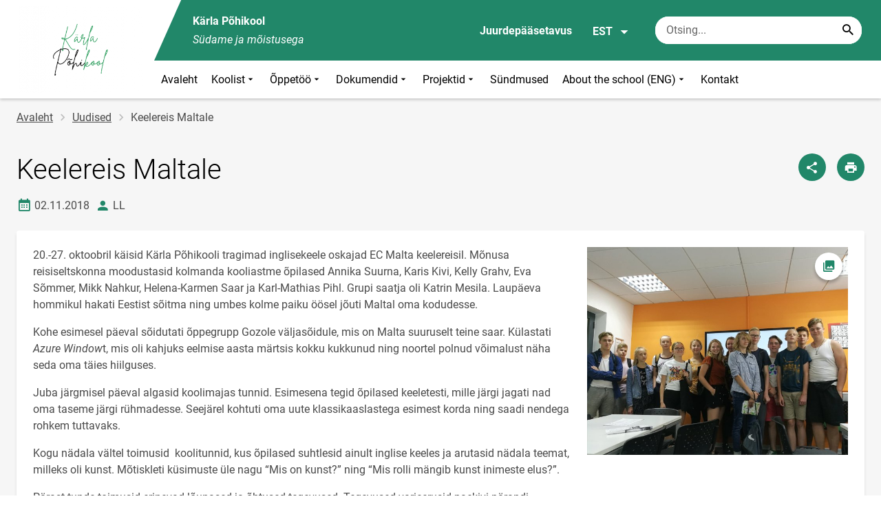

--- FILE ---
content_type: text/html; charset=UTF-8
request_url: https://kpk.edu.ee/et/uudised/keelereis-maltale
body_size: 11572
content:
<!DOCTYPE html>
<html lang="et" dir="ltr" prefix="content: http://purl.org/rss/1.0/modules/content/  dc: http://purl.org/dc/terms/  foaf: http://xmlns.com/foaf/0.1/  og: http://ogp.me/ns#  rdfs: http://www.w3.org/2000/01/rdf-schema#  schema: http://schema.org/  sioc: http://rdfs.org/sioc/ns#  sioct: http://rdfs.org/sioc/types#  skos: http://www.w3.org/2004/02/skos/core#  xsd: http://www.w3.org/2001/XMLSchema# " >
  <head>
      <script>
    // Consent Mode defaults BEFORE GTM loads
    window.dataLayer = window.dataLayer || [];
    function gtag(){ dataLayer.push(arguments); }
    gtag('consent', 'default', {
      analytics_storage: 'denied',
      ad_storage: 'denied',
      ad_user_data: 'denied',
      ad_personalization: 'denied',
      functionality_storage: 'granted',
      security_storage: 'granted',
      wait_for_update: 500
    });
  </script>
  <script>
    if (!window.DOMAIN_NAME) {
      var h = location.hostname.replace(/^www\./, '');
      var parts = h.split('.');
      // naive eTLD+1; fine for .ee
      window.DOMAIN_NAME = parts.slice(-2).join('.');
    }
  </script>
    <meta charset="utf-8" />
<meta name="description" content="20.-27. oktoobril käisid Kärla Põhikooli tragimad inglisekeele oskajad EC Malta keelereisil. Mõnusa reisiseltskonna moodustasid kolmanda kooliastme õpilased" />
<link rel="canonical" href="https://kpk.edu.ee/et/uudised/keelereis-maltale" />
<link rel="image_src" href="https://kpk.edu.ee/sites/kpk.edu.ee/files/styles/landscape/public/2018-11/45212258_374029866475904_8898589758142283776_n.jpg?h=e4a69f29&amp;itok=5yHsF8kP" />
<meta property="og:site_name" content="Kärla Põhikool" />
<meta property="og:type" content="article" />
<meta property="og:url" content="https://kpk.edu.ee/et/uudised/keelereis-maltale" />
<meta property="og:title" content="Keelereis Maltale" />
<meta property="og:description" content="20.-27. oktoobril käisid Kärla Põhikooli tragimad inglisekeele oskajad EC Malta keelereisil. Mõnusa reisiseltskonna moodustasid kolmanda kooliastme õpilased" />
<meta property="og:image" content="https://kpk.edu.ee/sites/kpk.edu.ee/files/styles/landscape/public/2018-11/45212258_374029866475904_8898589758142283776_n.jpg?h=e4a69f29&amp;itok=5yHsF8kP" />
<meta property="article:published_time" content="2018-11-02T09:46:07+02:00" />
<meta property="article:modified_time" content="2018-11-02T09:57:50+02:00" />
<meta name="twitter:card" content="summary" />
<meta name="twitter:description" content="20.-27. oktoobril käisid Kärla Põhikooli tragimad inglisekeele oskajad EC Malta keelereisil. Mõnusa reisiseltskonna moodustasid kolmanda kooliastme õpilased" />
<meta name="twitter:title" content="Keelereis Maltale" />
<meta name="twitter:image" content="https://kpk.edu.ee/sites/kpk.edu.ee/files/styles/landscape/public/2018-11/45212258_374029866475904_8898589758142283776_n.jpg?h=e4a69f29&amp;itok=5yHsF8kP" />
<meta name="Generator" content="Drupal 10 (https://www.drupal.org)" />
<meta name="MobileOptimized" content="width" />
<meta name="HandheldFriendly" content="true" />
<meta name="viewport" content="width=device-width, initial-scale=1.0" />
<link rel="icon" href="https://kpk.edu.ee/sites/kpk.edu.ee/files/KPK-1.ico" type="image/vnd.microsoft.icon" />
<link rel="alternate" hreflang="et" href="https://kpk.edu.ee/et/uudised/keelereis-maltale" />

      <div style="display: none !important;">Git tag 0.0.20</div>
    <title>Keelereis Maltale | Kärla Põhikool</title>
    <link rel="stylesheet" media="all" href="/sites/kpk.edu.ee/files/css/css_T0VdRV-329eHhbVlloieqfnWR2qcasW1NEmQEWBNWQk.css?delta=0&amp;language=et&amp;theme=harno_theme&amp;include=eJx1yNENwCAIBcCFbB3JPJWoCYoB_HD7TtD7vCJKserZ4LcOsLTQoUuSd5oUG0sGP-aXx2rBCFp6wh4Jx6XI3ExO8eeDXXOaMcPoA4XjKYI" />
<link rel="stylesheet" media="all" href="/sites/kpk.edu.ee/files/css/css_Kddzg6-FY5XXQQ2bPblqwPAcCmxF8ipop8qRTmG8gv0.css?delta=1&amp;language=et&amp;theme=harno_theme&amp;include=eJx1yNENwCAIBcCFbB3JPJWoCYoB_HD7TtD7vCJKserZ4LcOsLTQoUuSd5oUG0sGP-aXx2rBCFp6wh4Jx6XI3ExO8eeDXXOaMcPoA4XjKYI" />

    
          <link rel="shortcut icon" href="https://kpk.edu.ee/sites/kpk.edu.ee/files/KPK-1.ico" type="image/vnd.microsoft.icon">
        <style>
      :root {
                    --main-highlight:#218769;
                    --lighten-highlight:#e9f3f0;
                    --secondary-highlight:#393a4d;
                  }
    </style>
      <script>
        var ariaLabels = {
          share: 'share picture',
          print: 'print picture',
          download: 'download picture',
          close: 'close modal',
          pause: 'Peata bännerite liikumine',
          start: 'Käivita bännerite liikumine',
        }
      </script>
  </head>
  <body class="path-node node--type-article">
    <div class="accessibility" aria-expanded="false" aria-labelledby="accessibility-id">
      <span id="accessibility-id" class="sr-only">Juurdepääsetavuse modaalaken</span>
      <div class="container">
        <button class="btn btn-close-accessibility">
          <span class="sr-only">Sulge juurdepääsetavuse modaalaken</span>
          <i class="mdi mdi-close" aria-hidden="true"></i>
        </button><!--/btn btn-close-accessibility-->
        <div class="row">
          <div class="col-12 md-12 sm-12">
            <div class="accessibility__inner">
              <div class="row">
                <div class="col-4 md-12 sm-12">
                  <h3>Teksti suurus</h3>
                  <p>Teksti suuruse valimisel muutub see automaatselt</p>
                  <div class="form-group">
                    <div class="radio-list" role="group" aria-labelledby="accessibility-font">
                      <span id="accessibility-font" class="sr-only">Muuda fondi suurust</span>
                      <div class="custom-control custom-form-radio custom-form-inline">
                        <input type="radio" name="fontSize" id="input1696" class="custom-form-input" value="1x" checked>
                        <label for="input1696" class="custom-form-label size-normal">Vaikeväärtus</label>
                      </div><!--/custom-control custom-form-radio custom-form-inline-->
                      <div class="custom-control custom-form-radio custom-form-inline">
                        <input type="radio" name="fontSize" id="input1797" class="custom-form-input" value="2x">
                        <label for="input1797" class="custom-form-label size-2x">Suur</label>
                      </div><!--/custom-control custom-form-radio custom-form-inline-->
                      <div class="custom-control custom-form-radio custom-form-inline">
                        <input type="radio" name="fontSize" id="input1898" class="custom-form-input" value="4x">
                        <label for="input1898" class="custom-form-label size-4x">Väga suur</label>
                      </div><!--/custom-control custom-form-radio custom-form-inline-->
                    </div><!--/radio-list-->
                  </div><!--/form-group-->
                </div><!--/col-4 md-12 sm-12-->
                <div class="col-4 md-12 sm-12">
                  <h3>Reavahe</h3>
                  <p>Reavahe valimisel muutub see automaatselt</p>
                  <div class="form-group">
                    <div class="checkbox-list" role="group" aria-labelledby="accessibility-line-height">
                      <span id="accessibility-line-height" class="sr-only">Muuda joone kõrgust</span>
                      <div class="custom-control custom-checkbox custom-form-inline">
                        <input type="checkbox" name="paragraphSpacing" id="input1664" class="custom-form-input" value="high">
                        <label for="input1664" class="custom-form-label">Suurenda lõiguvahet</label>
                      </div><!--/custom-control custom-form-radio custom-form-inline-->
                      <div class="custom-control custom-checkbox custom-form-inline word-spacing">
                        <input type="checkbox" name="wordSpacing" id="input1774" class="custom-form-input" value="high">
                        <label for="input1774" class="custom-form-label">Suurenda sõnavahet</label>
                      </div><!--/custom-control custom-form-radio custom-form-inline-->
                      <div class="custom-control custom-checkbox custom-form-inline letter-spacing">
                        <input type="checkbox" name="letterSpacing" id="input1884" class="custom-form-input" value="high">
                        <label for="input1884" class="custom-form-label">Suurenda tähevahet</label>
                      </div><!--/custom-control custom-checkbox custom-form-inline-->
                    </div><!--/checkbox-list-->
                  </div><!--/form-group-->
                </div><!--/col-4 md-12 sm-12-->
                <div class="col-4 md-12 sm-12">
                  <h3>Kontrastsus</h3>
                  <p>Kontrastsuse valimisel muutub see automaatselt</p>
                  <div class="form-group">
                    <div class="radio-list" role="group" aria-labelledby="accessibility-line-height">
                      <span id="accessibility-line-height" class="sr-only">Muuda lehekülje kontrasti värvi</span>
                      <div class="custom-control custom-form-radio custom-form-inline">
                        <input type="radio" name="pageContrast" id="input11664" class="custom-form-input" value="normal" checked>
                        <label for="input11664" class="custom-form-label">Vaikeväärtus</label>
                      </div><!--/custom-control custom-form-radio custom-form-inline-->
                      <div class="custom-control custom-form-radio custom-form-inline">
                        <input type="radio" name="pageContrast" id="input11774" class="custom-form-input" value="high">
                        <label for="input11774" class="custom-form-label">Must-kollane</label>
                      </div><!--/custom-control custom-form-radio custom-form-inline-->
                    </div><!--/radio-list-->
                  </div><!--/form-group-->
                                      <a href="/et/ligipaasetavus" class="btn btn-accessible-info">Rohkem infot juurdepääsetavuse kohta</a>
                                  </div><!--/col-4 md-12 sm-12-->
              </div><!--/row-->
            </div><!--/accessibility__inner-->
          </div><!--/col-12 md-12 sm-12-->
        </div><!--/row-->
      </div><!--/container-->
    </div><!--/accessibility-->
    
      <div class="dialog-off-canvas-main-canvas" data-off-canvas-main-canvas>
      <div id="page-wrapper" class="main-wrapper">
  <a href="#main-content" class="skip-link">
    Liigu edasi põhisisu juurde
  </a>
	<header id="header" class="main-header" role="banner" aria-label="Saidi päis">
		<div class="container">
      <div class="header-wrapper">
        <div class="header-left">
          <a href="/et" class="header-logo-content">
                      <div class="header-logo" style="background-image: url(https://kpk.edu.ee/sites/kpk.edu.ee/files/logo/Ka%CC%88rla_kool-labipaistev.png);">
              <img src="/themes/custom/harno_theme/static/assets/images/placeholder-2.gif" alt="Kärla Põhikool">
            </div>
            <div class="header-logo-text xl-hide">
              <span>Kärla Põhikool</span>
            </div>
                    </a><!--/header-logo-content-->
        </div><!--/header-left-->
        <div class="header-right">
          <div class="header-right__top">
            <div class="header-school-name">
                              <span class="school-name">Kärla Põhikool</span>
                                            <span class="school-slogan"><em>Südame ja mõistusega</em></span>
                          </div><!--/header-school-name-->
            <button class="btn btn-header-accessibility" data-plugin="accessibility">Juurdepääsetavus</button>
                          <div class="language-picker">
                <button class="language-picker__button" aria-expanded="false" aria-haspopup="true" data-plugin="languageDropdown">
                  EST
                  <i class="mdi mdi-menu-down" aria-hidden="true"></i>
                </button><!--/language-picker__button-->
                                <div class="col-3 md-6 sm-12">
                        <div class="language-picker__dropdown" aria-describedby="language-picker-desc">
    <span class="sr-only" id="language-picker-desc">Select your language</span>
    <ul class="links language-picker__list"><li hreflang="et" data-drupal-link-system-path="node/368" class="language-picker__item is-active" aria-current="page"><a href="/et/uudised/keelereis-maltale" class="language-link is-active" aria-current="page" hreflang="et" data-drupal-link-system-path="node/368">EST</a></li></ul>
  </div><!--/language-picker__dropdown-->
                  </div>
    
    
    <!--/col-3 sm-12-->


              </div><!--/language-picker-->
                                      <div class="form-item search-input desktop-search">
            <form action="/et/uudised/keelereis-maltale" method="post" id="harno-blocks-search-api-form" accept-charset="UTF-8">
  <div class="form-item search-input">  
  <label for="edit-search-keys" class="form-label">
  </label>
    <input   placeholder="Otsing..." data-drupal-selector="edit-search-keys" data-search-api-autocomplete-search="general_search" class="form-autocomplete form-text search" data-autocomplete-path="/et/search_api_autocomplete/general_search?display=general_search&amp;filter=keys&amp;" type="text" id="edit-search-keys" name="search_keys" value="" size="10" maxlength="128" aria-label="Otsingukast    Sisesta märksõnad, mida soovid otsida."/>

  
                <button class="btn-link btn-search button js-form-submit form-submit btn search-submit-btn" title="Search..." data-drupal-selector="edit-submit-search" type="submit" id="edit-submit-search" name="op" value="Search..." type="submit" aria-label="Search..."></button>
        

</div>
  <input tabindex="-1"  autocomplete="off" data-drupal-selector="form-dp3pavlhl8kf3u-apmcpb0wl-wfznxv-2nmmsapmzg0" type="hidden" name="form_build_id" value="form-DP3PAvLHL8kf3U-aPmcPB0wl-wfznXV-2NMmSapMzG0"/>

  <input tabindex="-1"  data-drupal-selector="edit-harno-blocks-search-api-form" type="hidden" name="form_id" value="harno_blocks_search_api_form"/>

</form>

      </div><!--/form-item search-input-->


                        <div class="mobile-banner">
              <div class="mobile-links">
                <button class="btn btn-mobile-search" aria-expanded="false" data-plugin="mobileSearch">
                  <span class="sr-only">Otsing</span>
                  <i class="mdi mdi-magnify" aria-hidden="true"></i>
                </button><!--/btn btn-mobile-search-->
                <button class="menu-link" data-plugin="mobileMenu" aria-label="Vaheta menüüd" aria-expanded="false">
                  <span class="sr-only">Menüü avamine/sulgemine</span>
                  <i class="mdi mdi-menu" aria-hidden="true"></i>
                </button><!--/menu-link-->
              </div><!--/mobile-links-->
              <div class="mobile-search-overlay">
                <div class="form-item search-input">
            <form action="/et/uudised/keelereis-maltale" method="post" id="harno-blocks-search-api-form--2" accept-charset="UTF-8">
  <div class="form-item search-input">  
  <label for="edit-search-keys--2" class="form-label">
  </label>
    <input   placeholder="Otsing..." data-drupal-selector="edit-search-keys" data-search-api-autocomplete-search="general_search" class="form-autocomplete form-text search" data-autocomplete-path="/et/search_api_autocomplete/general_search?display=general_search&amp;filter=keys&amp;" type="text" id="edit-search-keys--2" name="search_keys" value="" size="10" maxlength="128" aria-label="Otsingukast    Sisesta märksõnad, mida soovid otsida."/>

  
                <button class="btn-link btn-search button js-form-submit form-submit btn search-submit-btn" title="Search..." data-drupal-selector="edit-submit-search" type="submit" id="edit-submit-search--2" name="op" value="Search..." type="submit" aria-label="Search..."></button>
        

</div>
  <input tabindex="-1"  autocomplete="off" data-drupal-selector="form-dye6fgidbjpiolwo8tle6-qszo65zh3pfw4elwgv3x8" type="hidden" name="form_build_id" value="form-DYe6FgidbJpiolWo8tLe6_QSZo65zH3PFW4ElWGv3x8"/>

  <input tabindex="-1"  data-drupal-selector="edit-harno-blocks-search-api-form-2" type="hidden" name="form_id" value="harno_blocks_search_api_form"/>

</form>

      </div><!--/form-item search-input-->


                <button class="btn close-btn-search" aria-label="Sulge menüü">
                  <i class="mdi mdi-close"></i>
                </button><!--/close-btn-->
              </div><!--/mobile-search-overlay-->
              <div class="mobile-menu">
                <nav aria-label="main-navigation">
                  <ul class="main-menu mobile">
                                                                                                                                                                                                                                                                                                                                                                                                                                                                                                                                                      
                                  
    <li>
                                        
                                                                      <a
                  href="/et"                         
     >
    Avaleht
                </a>

          </li>
                                        
                                  
    <li>
                                  
                                                                                                                                                                                                          <a
                  href="#"
                        
      aria-expanded="false" >
    Koolist
                </a>

              <div class="main-menu-dropdown">
                                          
                        
                <ul class="dropdown-link-block">
                              <li class="sm-show">
                  <a href="#" class="back-to-menu" aria-label="Tagasi peamenüüsse">
                    <i class="mdi mdi-menu-down"></i>
                    Koolist
                  </a>
                </li>
                                                                                                                                                                                                                                                                                                                                                    <li>
                                                        <a  class=" mainOverride"    href="/et/koolist/kooli-ajalugu"                  >Kooli ajalugu
                              </a>
              </li>
                                                                                                                                                                                                                                                                                                                                      <li>
                                          <a  class=" mainOverride"    href="/et/koolist/visioon-missioon-vaartused"                  >Visioon, missioon, väärtused
                              </a>
              </li>
                                                                                                                                                                                                                                                                                                                                      <li>
                                          <a  class=" mainOverride"    href="/et/koolist/opilasesindus"                  >Õpilasesindus
                              </a>
              </li>
                                                                                                                                                                                                                                                                                                                                      <li>
                                          <a  class=" mainOverride"    href="/et/koolist/oppenoukogu"                  >Õppenõukogu
                              </a>
              </li>
                              </ul><!--/dropdown-link-block-->
            
                <ul class="dropdown-link-block">
                                                                                                                                                                                                                                                                                                                                                    <li>
                                                        <a  class=" mainOverride"    href="/et/koolist/hoolekogu"                  >Hoolekogu
                              </a>
              </li>
                                                                                                                                                                                                                                                                                                                                      <li>
                                          <a  class=" mainOverride"    href="/et/koolist/vilistlased"                  >Vilistlased
                              </a>
              </li>
                                                                                                                                                                                                                                                                                                                                      <li>
                                          <a  class=" mainOverride"    href="/et/koolist/huviringid"                  >Huviringid
                              </a>
              </li>
                                                                                                                                                                                                                                                                                                                                      <li>
                                          <a  class=" mainOverride"    href="/et/koolist/kooli-laul"                  >Koolilaul
                              </a>
              </li>
                              </ul><!--/dropdown-link-block-->
            
                <ul class="dropdown-link-block">
                                                                                                                                                                                                                                                                                                                                                    <li>
                                                        <a  class=" mainOverride"    href="/et/koolist/isikuandmete-tootlemine"                  >Isikuandmete kaitse
                              </a>
              </li>
                                                                                                                                                                                                                                                                                                                                      <li>
                                          <a  class=" mainOverride"    href="/et/koolist/tunnustused"                  >Tunnustused
                              </a>
              </li>
                              </ul><!--/dropdown-link-block-->
            
        </div><!--/main-menu-dropdown-->
          </li>
                                        
                                  
    <li>
                                  
                                                                                                                                                                                              <a
                  href="#"
                        
      aria-expanded="false" >
    Õppetöö
                </a>

              <div class="main-menu-dropdown">
                                          
                        
                <ul class="dropdown-link-block">
                              <li class="sm-show">
                  <a href="#" class="back-to-menu" aria-label="Tagasi peamenüüsse">
                    <i class="mdi mdi-menu-down"></i>
                    Õppetöö
                  </a>
                </li>
                                                                                                                                                                                                                                                                                                                                                    <li>
                                                        <a  class=" mainOverride"    href="/et/oppetoo/oppe-ja-kasvatustoo-eesmargid"                  >Õppe- ja kasvatustöö eesmärgid
                              </a>
              </li>
                                                                                                                                                                                                                                                                                                                                      <li>
                                          <a  class=" mainOverride"    href="/et/oppetoo/oppetoo-korraldus"                  >Õppetöö korraldus
                              </a>
              </li>
                                                                                                                                                                                                                                                                                                                                      <li>
                                          <a  class=" mainOverride"    href="/et/oppetoo/kogukonna-ja-ettevotlikkuse-praktika-kett"                  >Kogukonna- ja ettevõtlikkuse praktika (KETT)
                              </a>
              </li>
                                                                                                                                                                                                                                                                                                                                      <li>
                                          <a  class=" mainOverride"    href="/et/oppetoo/pikapaevaruhm"                  >Pikapäevarühm
                              </a>
              </li>
                              </ul><!--/dropdown-link-block-->
            
                <ul class="dropdown-link-block">
                                                                                                                                                                                                                                                                                                                                                    <li>
                                                        <a  class=" mainOverride"    href="/et/loovtoo"                  >Loovtöö
                              </a>
              </li>
                                                                                                                                                                                                                                                                                                                                      <li>
                                          <a  class=" mainOverride"    href="/et/oppetoo/tunniplaan"                  >Tunniplaan
                              </a>
              </li>
                                                                                                                                                                                                                                                                                                                                      <li>
                                          <a  class=" mainOverride"    href="/et/oppetoo/vepa-metoodika"                  >VEPA metoodika
                              </a>
              </li>
                                                                                                                                                                                                                                                                                                                                      <li>
                                          <a  class=" mainOverride"    href="/et/oppetoo/opituba"                  >Õpituba
                              </a>
              </li>
                              </ul><!--/dropdown-link-block-->
            
                <ul class="dropdown-link-block">
                                                                                                                                                                                                                                                                                                                                                    <li>
                                                        <a  class=" mainOverride"    href="/et/oppetoo/tugitegevused"                  >Tugitegevused
                              </a>
              </li>
                              </ul><!--/dropdown-link-block-->
            
        </div><!--/main-menu-dropdown-->
          </li>
                                        
                                  
    <li>
                                  
                                                                                                                      <a
                  href="#"
                        
      aria-expanded="false" >
    Dokumendid
                </a>

              <div class="main-menu-dropdown">
                                          
                        
                <ul class="dropdown-link-block">
                              <li class="sm-show">
                  <a href="#" class="back-to-menu" aria-label="Tagasi peamenüüsse">
                    <i class="mdi mdi-menu-down"></i>
                    Dokumendid
                  </a>
                </li>
                                                                                                                                                                                                                                                                                                                                                    <li>
                                                        <a  class=" mainOverride"    href="/et/dokumendid/dokumendid"                  >Dokumendid
                              </a>
              </li>
                                                                                                                                                                                                                                                                                                                    <li>
                                          <a  class=" mainOverride"   target="_blank"
                  href="https://dhs.saare.edu.ee/?page=pub_search_dynobj&amp;tid=9240582&amp;unit_id=64465189&amp;u=20231108150702"                  >Dokumendiregister
                                  <i class="mdi mdi-open-in-new" ></i>
                  <span class="sr-only">Link avaneb uuel leheküljel</span>
                              </a>
              </li>
                                                                                                                                                                                                                                                                                                                    <li>
                                          <a  class=" mainOverride"   target="_blank"
                  href="https://sway.cloud.microsoft/Eb7CoEnSqFuKmlEp?ref=Link"                  >Õpetajate siseveeb
                                  <i class="mdi mdi-open-in-new" ></i>
                  <span class="sr-only">Link avaneb uuel leheküljel</span>
                              </a>
              </li>
                              </ul><!--/dropdown-link-block-->
            
        </div><!--/main-menu-dropdown-->
          </li>
                                        
                                  
    <li>
                                  
                                                                                                          <a
                  href="#"
                        
      aria-expanded="false" >
    Projektid
                </a>

              <div class="main-menu-dropdown">
                                          
                        
                <ul class="dropdown-link-block">
                              <li class="sm-show">
                  <a href="#" class="back-to-menu" aria-label="Tagasi peamenüüsse">
                    <i class="mdi mdi-menu-down"></i>
                    Projektid
                  </a>
                </li>
                                                                                                                                                                                                                                                                                                                                                    <li>
                                                        <a  class=" mainOverride"    href="/et/erasmus_projektid"                  >Erasmus+ projektid
                              </a>
              </li>
                                                                                                                                                                                                                                                                                                                                      <li>
                                          <a  class=" mainOverride"    href="/et/muud_projektid"                  >Muud projektid
                              </a>
              </li>
                              </ul><!--/dropdown-link-block-->
            
        </div><!--/main-menu-dropdown-->
          </li>
                                  
                                  
    <li>
                                  
                                                                      <a
                  href="/et/sundmused"                         
     >
    Sündmused
                </a>

          </li>
                                        
                                  
    <li>
                                  
                                                                                                                      <a
                  href="#"
                        
      aria-expanded="false" >
    About the school (ENG)
                </a>

              <div class="main-menu-dropdown">
                                          
                        
                <ul class="dropdown-link-block">
                              <li class="sm-show">
                  <a href="#" class="back-to-menu" aria-label="Tagasi peamenüüsse">
                    <i class="mdi mdi-menu-down"></i>
                    About the school (ENG)
                  </a>
                </li>
                                                                                                                                                                                                                                                                                                                                                    <li>
                                                        <a  class=" mainOverride"    href="/et/about-school-eng/introduction"                  >Introduction
                              </a>
              </li>
                                                                                                                                                                                                                                                                                                                                      <li>
                                          <a  class=" mainOverride"    href="/et/about-school-eng/vision-mission-core-values"                  >Vision. Mission. Core Values
                              </a>
              </li>
                                                                                                                                                                                                                                                                                                                                      <li>
                                          <a  class=" mainOverride"    href="/et/about-school-eng/international-projects-erasmus"                  >International Projects (Erasmus+)
                              </a>
              </li>
                              </ul><!--/dropdown-link-block-->
            
        </div><!--/main-menu-dropdown-->
          </li>
                                  
                                  
    <li>
                                  
                                                                      <a
                  href="/et/kontaktid"                         
     >
    Kontakt
                </a>

          </li>
    
                    <li class="bg-blue">
  <a href="#" aria-expanded="false">Keel:
    <strong>EST</strong>
  </a>
  <div class="main-menu-dropdown">
    <div class="focus-trap-first" tabindex="-1"></div>
    <ul class="dropdown-link-block">
      <li>
        <a href="#" class="back-to-menu" aria-label="Tagasi peamenüüsse">
          <i class="mdi mdi-menu-down" aria-hidden="true"></i>
          Keel
        </a>
      </li>
                        
                  </ul><!--/dropdown-link-block-->
    <div class="focus-trap-last" tabindex="-1"></div>
  </div><!--/main-menu-dropdown-->
</li>


                    <li class="bg-blue">
  <a href="#" aria-expanded="false">Juurdepääsetavus</a>
  <div class="main-menu-dropdown">
    <div class="focus-trap-first" tabindex="-1"></div>
    <ul class="dropdown-link-block">
      <li>
        <a href="#" class="back-to-menu" aria-label="Tagasi peamenüüsse">
          <i class="mdi mdi-menu-down" aria-hidden="true"></i>
          Juurdepääsetavus
        </a>
      </li>
      <li>
        <div class="accessibility accessibility--mobile">
          <div class="accessibility__inner">
            <div class="row">
              <div class="col-4 md-12 sm-12">
                <h3>Teksti suurus</h3>
                <p>Teksti suuruse valimisel muutub see automaatselt</p>
                <div class="form-group">
                  <div class="radio-list change-font" role="group" aria-labelledby="accessibility-font">
                    <span id="accessibility-font" class="sr-only">Muuda fondi suurust</span>
                    <div class="custom-control custom-form-radio custom-form-inline" tabindex="0">
                      <input type="radio" name="fontSize-mobile" id="input16691" class="custom-form-input" value="1x" checked>
                      <label for="input16691" class="custom-form-label size-normal">Vaikeväärtus</label>
                    </div><!--/custom-control custom-form-radio custom-form-inline-->
                    <div class="custom-control custom-form-radio custom-form-inline" tabindex="0">
                      <input type="radio" name="fontSize-mobile" id="input17197" class="custom-form-input" value="2x">
                      <label for="input17197" class="custom-form-label size-2x">Suur</label>
                    </div><!--/custom-control custom-form-radio custom-form-inline-->
                    <div class="custom-control custom-form-radio custom-form-inline" tabindex="0">
                      <input type="radio" name="fontSize-mobile" id="input11898" class="custom-form-input" value="4x">
                      <label for="input11898" class="custom-form-label size-4x">Väga suur</label>
                    </div><!--/custom-control custom-form-radio custom-form-inline-->
                  </div><!--/radio-list-->
                </div><!--/form-group-->
              </div><!--/col-4 md-12 sm-12-->
              <div class="col-4 md-12 sm-12">
                <h3>Reavahe</h3>
                <p>Reavahe valimisel muutub see automaatselt</p>
                <div class="form-group">
                  <div class="checkbox-list" role="group" aria-labelledby="accessibility-line-height">
                    <span id="accessibility-line-height" class="sr-only">Muuda joone kõrgust</span>
                    <div class="custom-control custom-checkbox custom-form-inline">
                      <input type="checkbox" name="paragraphSpacing" id="input16641" class="custom-form-input" value="high">
                      <label for="input16641" class="custom-form-label size-normal">Suurenda lõiguvahet</label>
                    </div><!--/custom-control custom-form-radio custom-form-inline-->
                    <div class="custom-control custom-checkbox custom-form-inline word-spacing">
                      <input type="checkbox" name="wordSpacing" id="input17741" class="custom-form-input" value="high">
                      <label for="input17741" class="custom-form-label size-1x">Suurenda sõnavahet</label>
                    </div><!--/custom-control custom-form-radio custom-form-inline-->
                    <div class="custom-control custom-checkbox custom-form-inline letter-spacing">
                      <input type="checkbox" name="letterSpacing" id="input18841" class="custom-form-input" value="high">
                      <label for="input18841" class="custom-form-label size-2x">Suurenda tähevahet</label>
                    </div><!--/custom-control custom-checkbox custom-form-inline-->
                  </div><!--/checkbox-list-->
                </div><!--/form-group-->
              </div><!--/col-4 md-12 sm-12-->
              <div class="col-4 md-12 sm-12">
                <h3>Kontrastsus</h3>
                <p>Kontrastsuse valimisel muutub see automaatselt</p>
                <div class="form-group">
                  <div class="radio-list" role="group" aria-labelledby="accessibility-contrast">
                    <span id="accessibility-contrast" class="sr-only">Muuda lehekülje kontrasti värvi</span>
                    <div class="custom-control custom-form-radio custom-form-inline" tabindex="0">
                      <input type="radio" name="pageContrast-mobile" id="input1166994" class="custom-form-input" value="normal" checked>
                      <label for="input1166994" class="custom-form-label">Vaikeväärtus</label>
                    </div><!--/custom-control custom-form-radio custom-form-inline-->
                    <div class="custom-control custom-form-radio custom-form-inline" tabindex="0">
                      <input type="radio" name="pageContrast-mobile" id="input1177994" class="custom-form-input" value="high">
                      <label for="input1177994" class="custom-form-label">Must-kollane</label>
                    </div><!--/custom-control custom-form-radio custom-form-inline-->
                  </div><!--/radio-list-->
                </div><!--/form-group-->
                                  <a href="/ligipaasetavus" class="btn btn-accessible-info">Rohkem infot juurdepääsetavuse kohta</a>
                              </div><!--/col-4 md-12 sm-12-->
            </div><!--/row-->
          </div><!--/accessibility__inner-->
        </div><!--/accessibility-->
      </li>
    </ul><!--/dropdown-link-block-->
    <div class="focus-trap-last" tabindex="-1"></div>
  </div><!--/main-menu-dropdown-->
</li>
                  </ul>
                </nav>
                <div class="main-focus-trap-last" tabindex="-1"></div>
              </div><!--/mobile-menu-->
            </div><!--/mobile-banner-->
          </div><!--/header-right__top-->

          <div class="header-right__bottom">
                          <div class="desktop-menu">
                <ul class="main-menu mobile main-menu" data-plugin="mainMenuDropdown">
                                                                                                                                                                                                                                                                                                                                                                                                                                                                                                                                                    
                                  
    <li>
                                        
                                                                      <a
                  href="/et"                         
     >
    Avaleht
                </a>

          </li>
                                        
                                  
    <li>
                                  
                                                                                                                                                                                                          <a
                  href="#"
                        
      aria-expanded="false" >
    Koolist
                </a>

              <div class="main-menu-dropdown">
                                          
                        
                <ul class="dropdown-link-block">
                              <li class="sm-show">
                  <a href="#" class="back-to-menu" aria-label="Tagasi peamenüüsse">
                    <i class="mdi mdi-menu-down"></i>
                    Koolist
                  </a>
                </li>
                                                                                                                                                                                                                                                                                                                                                    <li>
                                                        <a  class=" mainOverride"    href="/et/koolist/kooli-ajalugu"                  >Kooli ajalugu
                              </a>
              </li>
                                                                                                                                                                                                                                                                                                                                      <li>
                                          <a  class=" mainOverride"    href="/et/koolist/visioon-missioon-vaartused"                  >Visioon, missioon, väärtused
                              </a>
              </li>
                                                                                                                                                                                                                                                                                                                                      <li>
                                          <a  class=" mainOverride"    href="/et/koolist/opilasesindus"                  >Õpilasesindus
                              </a>
              </li>
                                                                                                                                                                                                                                                                                                                                      <li>
                                          <a  class=" mainOverride"    href="/et/koolist/oppenoukogu"                  >Õppenõukogu
                              </a>
              </li>
                              </ul><!--/dropdown-link-block-->
            
                <ul class="dropdown-link-block">
                                                                                                                                                                                                                                                                                                                                                    <li>
                                                        <a  class=" mainOverride"    href="/et/koolist/hoolekogu"                  >Hoolekogu
                              </a>
              </li>
                                                                                                                                                                                                                                                                                                                                      <li>
                                          <a  class=" mainOverride"    href="/et/koolist/vilistlased"                  >Vilistlased
                              </a>
              </li>
                                                                                                                                                                                                                                                                                                                                      <li>
                                          <a  class=" mainOverride"    href="/et/koolist/huviringid"                  >Huviringid
                              </a>
              </li>
                                                                                                                                                                                                                                                                                                                                      <li>
                                          <a  class=" mainOverride"    href="/et/koolist/kooli-laul"                  >Koolilaul
                              </a>
              </li>
                              </ul><!--/dropdown-link-block-->
            
                <ul class="dropdown-link-block">
                                                                                                                                                                                                                                                                                                                                                    <li>
                                                        <a  class=" mainOverride"    href="/et/koolist/isikuandmete-tootlemine"                  >Isikuandmete kaitse
                              </a>
              </li>
                                                                                                                                                                                                                                                                                                                                      <li>
                                          <a  class=" mainOverride"    href="/et/koolist/tunnustused"                  >Tunnustused
                              </a>
              </li>
                              </ul><!--/dropdown-link-block-->
            
        </div><!--/main-menu-dropdown-->
          </li>
                                        
                                  
    <li>
                                  
                                                                                                                                                                                              <a
                  href="#"
                        
      aria-expanded="false" >
    Õppetöö
                </a>

              <div class="main-menu-dropdown">
                                          
                        
                <ul class="dropdown-link-block">
                              <li class="sm-show">
                  <a href="#" class="back-to-menu" aria-label="Tagasi peamenüüsse">
                    <i class="mdi mdi-menu-down"></i>
                    Õppetöö
                  </a>
                </li>
                                                                                                                                                                                                                                                                                                                                                    <li>
                                                        <a  class=" mainOverride"    href="/et/oppetoo/oppe-ja-kasvatustoo-eesmargid"                  >Õppe- ja kasvatustöö eesmärgid
                              </a>
              </li>
                                                                                                                                                                                                                                                                                                                                      <li>
                                          <a  class=" mainOverride"    href="/et/oppetoo/oppetoo-korraldus"                  >Õppetöö korraldus
                              </a>
              </li>
                                                                                                                                                                                                                                                                                                                                      <li>
                                          <a  class=" mainOverride"    href="/et/oppetoo/kogukonna-ja-ettevotlikkuse-praktika-kett"                  >Kogukonna- ja ettevõtlikkuse praktika (KETT)
                              </a>
              </li>
                                                                                                                                                                                                                                                                                                                                      <li>
                                          <a  class=" mainOverride"    href="/et/oppetoo/pikapaevaruhm"                  >Pikapäevarühm
                              </a>
              </li>
                              </ul><!--/dropdown-link-block-->
            
                <ul class="dropdown-link-block">
                                                                                                                                                                                                                                                                                                                                                    <li>
                                                        <a  class=" mainOverride"    href="/et/loovtoo"                  >Loovtöö
                              </a>
              </li>
                                                                                                                                                                                                                                                                                                                                      <li>
                                          <a  class=" mainOverride"    href="/et/oppetoo/tunniplaan"                  >Tunniplaan
                              </a>
              </li>
                                                                                                                                                                                                                                                                                                                                      <li>
                                          <a  class=" mainOverride"    href="/et/oppetoo/vepa-metoodika"                  >VEPA metoodika
                              </a>
              </li>
                                                                                                                                                                                                                                                                                                                                      <li>
                                          <a  class=" mainOverride"    href="/et/oppetoo/opituba"                  >Õpituba
                              </a>
              </li>
                              </ul><!--/dropdown-link-block-->
            
                <ul class="dropdown-link-block">
                                                                                                                                                                                                                                                                                                                                                    <li>
                                                        <a  class=" mainOverride"    href="/et/oppetoo/tugitegevused"                  >Tugitegevused
                              </a>
              </li>
                              </ul><!--/dropdown-link-block-->
            
        </div><!--/main-menu-dropdown-->
          </li>
                                        
                                  
    <li>
                                  
                                                                                                                      <a
                  href="#"
                        
      aria-expanded="false" >
    Dokumendid
                </a>

              <div class="main-menu-dropdown">
                                          
                        
                <ul class="dropdown-link-block">
                              <li class="sm-show">
                  <a href="#" class="back-to-menu" aria-label="Tagasi peamenüüsse">
                    <i class="mdi mdi-menu-down"></i>
                    Dokumendid
                  </a>
                </li>
                                                                                                                                                                                                                                                                                                                                                    <li>
                                                        <a  class=" mainOverride"    href="/et/dokumendid/dokumendid"                  >Dokumendid
                              </a>
              </li>
                                                                                                                                                                                                                                                                                                                    <li>
                                          <a  class=" mainOverride"   target="_blank"
                  href="https://dhs.saare.edu.ee/?page=pub_search_dynobj&amp;tid=9240582&amp;unit_id=64465189&amp;u=20231108150702"                  >Dokumendiregister
                                  <i class="mdi mdi-open-in-new" ></i>
                  <span class="sr-only">Link avaneb uuel leheküljel</span>
                              </a>
              </li>
                                                                                                                                                                                                                                                                                                                    <li>
                                          <a  class=" mainOverride"   target="_blank"
                  href="https://sway.cloud.microsoft/Eb7CoEnSqFuKmlEp?ref=Link"                  >Õpetajate siseveeb
                                  <i class="mdi mdi-open-in-new" ></i>
                  <span class="sr-only">Link avaneb uuel leheküljel</span>
                              </a>
              </li>
                              </ul><!--/dropdown-link-block-->
            
        </div><!--/main-menu-dropdown-->
          </li>
                                        
                                  
    <li>
                                  
                                                                                                          <a
                  href="#"
                        
      aria-expanded="false" >
    Projektid
                </a>

              <div class="main-menu-dropdown">
                                          
                        
                <ul class="dropdown-link-block">
                              <li class="sm-show">
                  <a href="#" class="back-to-menu" aria-label="Tagasi peamenüüsse">
                    <i class="mdi mdi-menu-down"></i>
                    Projektid
                  </a>
                </li>
                                                                                                                                                                                                                                                                                                                                                    <li>
                                                        <a  class=" mainOverride"    href="/et/erasmus_projektid"                  >Erasmus+ projektid
                              </a>
              </li>
                                                                                                                                                                                                                                                                                                                                      <li>
                                          <a  class=" mainOverride"    href="/et/muud_projektid"                  >Muud projektid
                              </a>
              </li>
                              </ul><!--/dropdown-link-block-->
            
        </div><!--/main-menu-dropdown-->
          </li>
                                  
                                  
    <li>
                                  
                                                                      <a
                  href="/et/sundmused"                         
     >
    Sündmused
                </a>

          </li>
                                        
                                  
    <li>
                                  
                                                                                                                      <a
                  href="#"
                        
      aria-expanded="false" >
    About the school (ENG)
                </a>

              <div class="main-menu-dropdown">
                                          
                        
                <ul class="dropdown-link-block">
                              <li class="sm-show">
                  <a href="#" class="back-to-menu" aria-label="Tagasi peamenüüsse">
                    <i class="mdi mdi-menu-down"></i>
                    About the school (ENG)
                  </a>
                </li>
                                                                                                                                                                                                                                                                                                                                                    <li>
                                                        <a  class=" mainOverride"    href="/et/about-school-eng/introduction"                  >Introduction
                              </a>
              </li>
                                                                                                                                                                                                                                                                                                                                      <li>
                                          <a  class=" mainOverride"    href="/et/about-school-eng/vision-mission-core-values"                  >Vision. Mission. Core Values
                              </a>
              </li>
                                                                                                                                                                                                                                                                                                                                      <li>
                                          <a  class=" mainOverride"    href="/et/about-school-eng/international-projects-erasmus"                  >International Projects (Erasmus+)
                              </a>
              </li>
                              </ul><!--/dropdown-link-block-->
            
        </div><!--/main-menu-dropdown-->
          </li>
                                  
                                  
    <li>
                                  
                                                                      <a
                  href="/et/kontaktid"                         
     >
    Kontakt
                </a>

          </li>
    
                </ul>
              </div>
                      </div><!--/header-right__bottom-->
        </div><!--/header-right-->
      </div><!--/header-wrapper-->
		</div>
	</header>
  			<main class="page-main" role="main">
    		<div class="container">

                          <div class="row">
          <div class="col-12 md-12 sm-12">
                                        <nav aria-label="breadcrumb" role="navigation" aria-labelledby="system-breadcrumb">
    <h2 id="system-breadcrumb" class="visually-hidden">Jälglink</h2>
    <ol class="breadcrumb">
          <li class="breadcrumb-item">
                              <a href="/et">Avaleht</a>
            
              </li>
          <li class="breadcrumb-item">
                              <a href="/et/uudised"> Uudised</a>
            
              </li>
          <li class="breadcrumb-item">
                  Keelereis Maltale
              </li>
        </ol>
  </nav>

      <!--/col-3 sm-12-->

                      </div>
        </div>
            			<div class="row">
									
      								<div  id="main-content"  class="col-12 ">
																																						                                                                                                                                                                                <div class="header-block ">
                    <div class="header-block__title-block">
                                                                              <h1>
<span property="schema:name">Keelereis Maltale</span>
</h1>

      
                    </div>
                    <!--/__btn-block-->
                    <div class="header-block__btn-block ">
                                                                          <a href="javascript:void(0);" class="btn btn-primary before-share" aria-label="Jaga" data-plugin="shareModal" data-url="https://kpk.edu.ee/et/uudised/keelereis-maltale"></a>                          <a href="javascript:void(0);" class="btn btn-primary before-print sm-hide" aria-label="Prindi lehekülg" data-plugin="printPage"></a>                                             </div>
                    <!--/__btn-block-->
                                                                  <div class="header-block__additional-info">
                          <span class="date-created">
                            <i class="mdi mdi-calendar-month" aria-hidden="true" title="Loomise kuupäev"></i>
                            <span class="sr-only">Loomise kuupäev</span>
                            02.11.2018
                          </span><!--/date-indicator-->
                                                      <span class="content-author">
                              <i class="mdi mdi-account" aria-hidden="true" title="Autor"></i>
                              <span class="sr-only">autor</span>
                              LL
                            </span><!--/author-indicator-->
                                                  </div>
                                                                                  </div>
                  <!--/header-block-sidemenu-->
              
											
											
              
						    <div data-drupal-messages-fallback class="hidden"></div>
            <article about="/et/uudised/keelereis-maltale" typeof="schema:Article" class="content-block node node--type-article node--promoted node--view-mode-full clearfix">
      <div class="row">
      
        <span property="schema:name" content="Keelereis Maltale" class="rdf-meta hidden"></span>

                  <div class="col-8 md-6 sm-12">
                                                                  <div property="schema:text" class="text-field"><p>
	20.-27. oktoobril käisid Kärla Põhikooli tragimad inglisekeele oskajad EC Malta keelereisil. Mõnusa reisiseltskonna moodustasid kolmanda kooliastme õpilased Annika Suurna, Karis Kivi, Kelly Grahv, Eva Sõmmer, Mikk Nahkur, Helena-Karmen Saar ja Karl-Mathias Pihl. Grupi saatja oli Katrin Mesila. Laupäeva hommikul hakati Eestist sõitma ning umbes kolme paiku öösel jõuti Maltal oma kodudesse.</p>

<p>
	Kohe esimesel päeval sõidutati õppegrupp Gozole väljasõidule, mis on Malta suuruselt teine saar. Külastati <em>Azure Window</em>t, mis oli kahjuks eelmise aasta märtsis kokku kukkunud ning noortel polnud võimalust näha seda oma täies hiilguses.</p>

<p>
	Juba järgmisel päeval algasid koolimajas tunnid. Esimesena tegid õpilased keeletesti, mille järgi jagati nad oma taseme järgi rühmadesse. Seejärel kohtuti oma uute klassikaaslastega esimest korda ning saadi nendega rohkem tuttavaks.</p>

<p>
	Kogu nädala vältel toimusid&nbsp; koolitunnid, kus õpilased suhtlesid ainult inglise keeles ja arutasid nädala teemat, milleks oli kunst. Mõtiskleti küsimuste üle nagu “Mis on kunst?” ning “Mis rolli mängib kunst inimeste elus?”.</p>

<p>
	Pärast tunde toimusid erinevad lõunased ja õhtused tegevused. Tegevused varieerusid paekivi pärandi muuseumist, <em>bowlingu </em>ja <em>laser tagin</em>i. Tegevused olid lõbusad, kuid kõigi lemmikuks osutus Vahemeres ujumine. Kuna Eestis oli sel ajal juba mõned miinuskraadidki, oli värskendav veel viimast korda enne aasta lõppu ujumas käia.</p>

<p>
	Pärast nädalakest soojas Malta kliimas suundusid noored tagasi Eestisse, kus neid ootas vihmane ning lumine ilm.</p>

<p>
	<strong><a class="link-in-new" target="_blank" href="https://photos.app.goo.gl/uMoLtfosu37cMC8M8">Pildigalerii LINK<span class="sr-only">link opens on new page</span><i class="mdi mdi-open-in-new" aria-label="Pildigalerii LINK"></i></a></strong></p>

<p>
	&nbsp;</p>

<p>
	Annika Suurna ja Karis Kivi</p>

<p>
	9.klassist</p>
</div>
  
              </div>
            <div class="col-4 md-6 sm-12">
                      
                        
                                
                            
                  
        <style>
  :root {
    --one-image-size: 79.6573875803%;
  }
  </style>
          <div class="image-block">
            <a data-bigPicture="/sites/kpk.edu.ee/files/styles/modal_picture/public/2018-11/45212258_374029866475904_8898589758142283776_n.jpg?itok=LHbAvwJg" id="318"  data-image="/sites/kpk.edu.ee/files/2018-11/45212258_374029866475904_8898589758142283776_n.jpg" href="/sites/kpk.edu.ee/files/2018-11/45212258_374029866475904_8898589758142283776_n.jpg"  data-plugin="modalOpener" alt=""  title="Annika Suurna, Kelly Grahv, Karis Kivi ja Mikk Nahkur on rõõmsalt segunenud oma uute klassiklaaslastega Maltal." data-modal="single" class="image-field image-field--landscape image-field--one-image-custom" style="background-image: url('/sites/kpk.edu.ee/files/styles/detail_one_image/public/2018-11/45212258_374029866475904_8898589758142283776_n.jpg?itok=VTcnCCch');
                            " tabindex="0">
              <img src="/themes/custom/harno_theme/static/assets/images/placeholder-1.gif" alt="" >

              <span class="gallery-icon">
                          <i class="mdi mdi-image-multiple" aria-hidden="true"></i>
                          <span class="sr-only">Ava foto</span>
                        </span>
            </a><!--/image-field-->
          </div><!--/image-block-->
        
      

              </div><!--/col-5 md-12 sm-12-->
          </div>
            <div class="row">
    <div class="col-12 md-12 sm-12">
      <div class="content-creating-info">
        <span>Viimati muudetud 02.11.2018.</span>
      </div><!--/content-creating-info-->
    </div><!--/col-12 md-12 sm-12-->
  </div><!--/row-->
</article>

      

										          				</div>
				<!--/col-12-->
			</div>
      
                                        <div class="col-3 md-6 sm-12">
                        <div class="row no-print">
  <div class="col-12 md-12 sm-12">

    <div class="header-block">
      <div class="header-block__title-block">
        <h1> Rohkem uudiseid</h1>
      </div><!--/__title-block-->
    </div><!--/header-block-->
    <article class="content-block">
      <div class="row">
                                        
                                                          <div class="col-3 md-6 sm-12">
            <a href="/et/uudised/joulukingiks-reis-lottemaale" class="news-block">
              
                              <div class="news-block__tag">
                  <span>Meie lood</span>
                </div>
              
              <div class="news-block__thumbnail" style="background-image: url(/sites/kpk.edu.ee/files/styles/galleries_and_news/public/2025-12/20251212_120037.jpg?h=94b28deb&amp;itok=tbinDCRd);">
                <img src="/themes/custom/harno_theme/static/assets/images/placeholder-1.gif" alt="">
              </div><!--/gallery-block__thumbnail-->
              <div class="news-block__news-info">
                <h3>Jõulukingiks reis Lottemaale</h3>
                <div class="additional-info">
                  <span class="date-indicator">
                      <i class="mdi mdi-calendar-month" aria-hidden="true"></i>
											<span class="sr-only">Loomise kuupäev</span>
										17.12.2025
									</span>
                                      <span class="author-indicator">
											<span class="sr-only">Autor</span>
											Kärt Aulik
										</span>
                                  </div>
              </div><!--/gallery-block__gallery-info-->
            </a><!--/gallery-block-->
          </div><!--/col-3 md-6 sm-12-->
                                        
                                                          <div class="col-3 md-6 sm-12">
            <a href="/et/uudised/opetlik-iii-advendihommik-opilasesinduse-poolt" class="news-block">
              
                              <div class="news-block__tag">
                  <span>Meie lood</span>
                </div>
              
              <div class="news-block__thumbnail" style="background-image: url(/sites/kpk.edu.ee/files/styles/galleries_and_news/public/2025-12/img_5635.jpg?h=71976bb4&amp;itok=4qPRBUV_);">
                <img src="/themes/custom/harno_theme/static/assets/images/placeholder-1.gif" alt="">
              </div><!--/gallery-block__thumbnail-->
              <div class="news-block__news-info">
                <h3>Õpetlik III advendihommik õpilasesinduse poolt</h3>
                <div class="additional-info">
                  <span class="date-indicator">
                      <i class="mdi mdi-calendar-month" aria-hidden="true"></i>
											<span class="sr-only">Loomise kuupäev</span>
										15.12.2025
									</span>
                                      <span class="author-indicator">
											<span class="sr-only">Autor</span>
											Kärt Aulik
										</span>
                                  </div>
              </div><!--/gallery-block__gallery-info-->
            </a><!--/gallery-block-->
          </div><!--/col-3 md-6 sm-12-->
                                        
                                                                                                              <div class="col-3 md-6 sm-12">
            <a href="/et/uudised/joululaat-kasitoo-kodused-maitsed-ja-jouluehted" class="news-block">
              
                              <div class="news-block__tag">
                  <span>Meie lood</span>
                </div>
              
              <div class="news-block__thumbnail" style="background-image: url(/sites/kpk.edu.ee/files/styles/galleries_and_news/public/2025-12/screenshot_2025-12-12_at_11.33.34.png?h=3daec32a&amp;itok=PKAWZIw7);">
                <img src="/themes/custom/harno_theme/static/assets/images/placeholder-1.gif" alt="Jõululaat 2025">
              </div><!--/gallery-block__thumbnail-->
              <div class="news-block__news-info">
                <h3>Jõululaat - käsitöö, kodused maitsed ja jõuluehted</h3>
                <div class="additional-info">
                  <span class="date-indicator">
                      <i class="mdi mdi-calendar-month" aria-hidden="true"></i>
											<span class="sr-only">Loomise kuupäev</span>
										12.12.2025
									</span>
                                      <span class="author-indicator">
											<span class="sr-only">Autor</span>
											Kaidi Liivas
										</span>
                                  </div>
              </div><!--/gallery-block__gallery-info-->
            </a><!--/gallery-block-->
          </div><!--/col-3 md-6 sm-12-->
                                        
                                                                                                              <div class="col-3 md-6 sm-12">
            <a href="/et/uudised/koolipeegli-joulunumber-ootab-lugema" class="news-block">
              
                              <div class="news-block__tag">
                  <span>Meie lood</span>
                </div>
              
              <div class="news-block__thumbnail" style="background-image: url(/sites/kpk.edu.ee/files/styles/galleries_and_news/public/2025-12/8251e56a-056b-44ec-bed0-5687bb1e0fcc.jpg?h=d8e66f9d&amp;itok=jKqVzIOM);">
                <img src="/themes/custom/harno_theme/static/assets/images/placeholder-1.gif" alt="Kooliajalehe Koolipeegel toimetus">
              </div><!--/gallery-block__thumbnail-->
              <div class="news-block__news-info">
                <h3>Koolipeegli jõulunumber ootab lugema</h3>
                <div class="additional-info">
                  <span class="date-indicator">
                      <i class="mdi mdi-calendar-month" aria-hidden="true"></i>
											<span class="sr-only">Loomise kuupäev</span>
										11.12.2025
									</span>
                                      <span class="author-indicator">
											<span class="sr-only">Autor</span>
											Laidi Lindau
										</span>
                                  </div>
              </div><!--/gallery-block__gallery-info-->
            </a><!--/gallery-block-->
          </div><!--/col-3 md-6 sm-12-->
                <div class="col-12 md-12 sm-12">
          <a href="/et/uudised?article_type=2&amp;article_type_mobile=2" class="btn btn-secondary btn-more-news">Vaata rohkem</a>
        </div>
      </div>
    </article><!--/content-block-->
  </div>
</div><!--/row-->

                  </div>
    
    
    <!--/col-3 sm-12-->


              			<!--/row-->
		</div>
		<!--/container-->
	</main>
																																<footer class="main-footer">
									<div class="footer-content">
					<div class="container">
						<div class="row">
							                    <div class="col-3 md-6 sm-12">
                            <div class="block">
     <div class="block-title">
       <h4>Üldine kontakt</h4>
     </div><!--/block-title-->
     <ul class="contacts">
                <li>
           <span>Kärla Põhikool</span>
         </li>
                       <li>
           <address>Kooli 4 Kärla Saaremaa 93501 </address>
         </li>
                       <li>
           <a class="btn btn-link" href="tel:+372 45 42 030">+372 45 42 030</a>
         </li>
                       <li>
           <a class="btn btn-link" href="mailto:kool@kpk.edu.ee">kool@kpk.edu.ee</a>
         </li>
                       <li>
           <a class="btn btn-link map" href="/et/kontakt/asukohad"> Asukoha informatsioon</a>
         </li>
                                 </ul><!--/contact-->
   </div><!--/block-->

 
                  </div>
    
    
    <!--/col-3 sm-12-->

                <div class="col-3 md-6 sm-12">
                        <div class="block">
  <div class="block-title">
    <h4>Olulised kontaktid</h4>
  </div><!--/block-title-->
      <ul class="contacts important">
              <li>
          <span>Koolijuht</span>
                      <span class="bold"> +372&nbsp;512&nbsp;7899</span>
                  </li>
              <li>
          <span>Perenaine</span>
                      <span class="bold">+&nbsp;372&nbsp;58&nbsp;86&nbsp;0448</span>
                  </li>
          </ul><!--/contacts-->
  </div><!--/block-->

                  </div>
    
    
    <!--/col-3 sm-12-->

                <div class="col-3 md-6 sm-12">
                        
      <div  class="block" >
      <div class="block-title">
        <h4> Jälgi meid</h4>
      </div><!--/block-title-->
      <table class="social-links-table">
        <tbody>
                  <tr>
                          <td>
                <a target="_blank" class="btn btn-link" aria-label="Facebook" href="https://www.facebook.com/k9rlap6hikool/">
                  <i class="mdi mdi-facebook" aria-hidden="true"></i>Facebook</a>
              </td>
                          <td>
                <a target="_blank" class="btn btn-link" aria-label="Instagram" href="https://www.instagram.com/k2rlakool/">
                  <i class="mdi mdi-instagram" aria-hidden="true"></i>Instagram</a>
              </td>
                      </tr>
                </tbody>
      </table><!--/social-links-table-->
    </div><!--/block-->
  
                  </div>
    
    
    <!--/col-3 sm-12-->

                <div class="col-3 md-6 sm-12">
                        
    <div class="block">
      <div class="block-title">
        <h4>Otsi kiiresti</h4>
      </div>
      <ul class="link-list">
                  <li>
                          <a class="btn btn-link in-new" aria-label="Bussiliinid" target="_blank" href="https://www.kpk.edu.ee/sites/kpk.edu.ee/files/2024-10/opilasliinid_24_25.pdf">Bussiliinid</a>
                      </li>
                  <li>
                          <a class="btn btn-link in-new" aria-label="Nädalamenüü" target="_blank" href="https://www.kpk.edu.ee/et/toidumenuud/sookla">Nädalamenüü</a>
                      </li>
                  <li>
                          <a class="btn btn-link in-new" aria-label="Tunniplaan " target="_blank" href="https://kpk.edupage.org/timetable/">Tunniplaan </a>
                      </li>
                  <li>
                          <a class="btn btn-link in-new" aria-label="Galerii" target="_blank" href="https://kpk.edu.ee/et/galerii_list">Galerii</a>
                      </li>
                  <li>
                          <a class="btn btn-link in-new" aria-label="Siseveeb" target="_blank" href="https://sway.cloud.microsoft/vuXjEJp2xNEaK85H?ref=Link">Siseveeb</a>
                      </li>
              </ul>
    </div><!--/block-->

                  </div>
    
    
    <!--/col-3 sm-12-->

                <div class="col-3 md-6 sm-12">
                        <div class="block">
  <div class="block-title">
        <h4>Kärla Põhikool</h4>
      </div><!--/block-title-->
      <p>
    	&nbsp;<br />
<br />
<br />
	&nbsp;<br />
<br />
<br />
	&nbsp;<br />
<br />
<br />
	&nbsp;<br />

    </p>
  </div><!--/block-->

                  </div>
    
    
    <!--/col-3 sm-12-->



						</div>
						<!--/row-->
					</div>
					<!--/container-->
				</div>
				<!--/footer-content-->
							<div class="footer-navigation">
			<div class="container-fluid">
				<div class="footer-bottom text-center">
					<nav>
						<ul class="sitemap-nav">
							<li>
								<a href="/et">Avaleht</a>
							</li>
							<li>
								<a href="/et/sisukaart">Saidikaart</a>
							</li>
						</ul>
						<!--/sitemap-nav-->
					</nav>
					      
      <span class="copyright">© 2018 Kärla Põhikool</span>
  
  

				</div>
				<!--/footer-bottom text-center-->
			</div>
			<!--/container-fluid-->
		</div>
		<!--/footer-navigation-->
	</footer>
  <button class="btn btn-secondary back-to-top" data-plugin="backToTop">
    <i class="mdi mdi-arrow-up" aria-hidden="true"></i>
    Tagasi üles
  </button><!--/btn btn-secondary back-to-top-->
</div>
            <div class="share-wrapper" role="dialog" aria-labelledby="modal-text" aria-modal="true">
  <div class="share-modal">
    <div class="share-modal__header">
      <h5 id="modal-text">Jaga lehekülge</h5>
      <button class="btn-close-modal" aria-label="Sulge modaalaken" tabindex="0">
        <span class="sr-only">Sulge modaalaken</span>
        <i class="mdi mdi-close" aria-hidden="true"></i>
      </button>
    </div><!--/share-modal__header-->
    <div class="share-modal__body">
      <a href="#" target="_blank" class="btn btn-secondary share-facebook">
        <i class="mdi mdi-facebook" aria-hidden="true"></i>
        Facebook</a>
      <a href="#" target="_blank" class="btn btn-secondary share-twitter">
        <i class="mdi mdi-twitter" aria-hidden="true"></i>
        Twitter</a>
      <a href="#" class="btn btn-secondary copy-link" data-plugin="tooltip" title="Link on kopeeritud!" data-copyurl="https://kpk.edu.ee/et/uudised/keelereis-maltale">
        <i class="mdi mdi-link-variant" aria-hidden="true"></i>
        Kopeeri link</a>
    </div><!--/share-modal__body-->
  </div><!--/share-modal-->
</div><!--/share-wrapper-->

  </div>

    
    <script type="application/json" data-drupal-selector="drupal-settings-json">{"path":{"baseUrl":"\/","pathPrefix":"et\/","currentPath":"node\/368","currentPathIsAdmin":false,"isFront":false,"currentLanguage":"et"},"pluralDelimiter":"\u0003","suppressDeprecationErrors":true,"ajaxPageState":{"libraries":"eJx1iUEOgCAMwD6E8iQycALJxggbMfzegx68eGrTFhhNghVk9JkkAm1qi2rLrnzW42mqCTtFGKkE6DXANEnCndDQ_3SnSw3ZR1B0F8ZTBvuX-1GBJN8PWjUs","theme":"harno_theme","theme_token":null},"ajaxTrustedUrl":{"form_action_p_pvdeGsVG5zNF_XLGPTvYSKCf43t8qZYSwcfZl2uzM":true},"webform":{"dialog":{"options":{"narrow":{"title":"Narrow","width":600},"normal":{"title":"Normal","width":800},"wide":{"title":"Wide","width":1000}},"entity_type":"node","entity_id":"368"}},"search_api_autocomplete":{"general_search":{"selector":".search-submit-btn","delay":600,"min_length":3}},"user":{"uid":0,"permissionsHash":"fda65dacb379a5a50d9d2ce09ee43acca1a497689d4ebbde0c30e7e1564c9a36"}}</script>
<script src="/sites/kpk.edu.ee/files/js/js_5MCmkwMtnXISrRnO7vV3eBbqpsebgO_ilyKN0hw7cl0.js?scope=footer&amp;delta=0&amp;language=et&amp;theme=harno_theme&amp;include=eJx1yEEOgCAMBMAPoTyJFFyhSaGk1Bh_78Wrp0mmkQ1N3tARq2gm2ZY_wqOGBbLSEk1OdLkW7VPgiD8fbuRTrcfP_WASrS9mcyaa"></script>

  </body>
</html>
